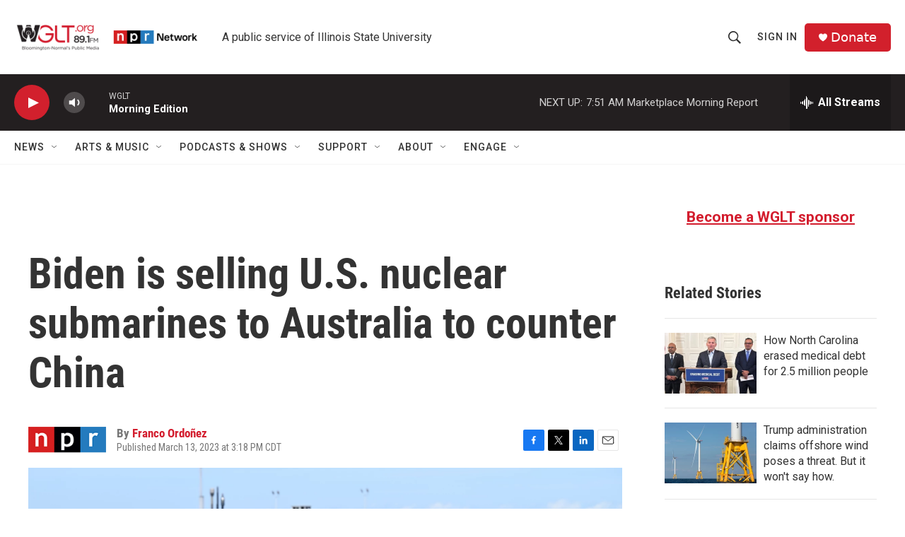

--- FILE ---
content_type: text/html; charset=utf-8
request_url: https://www.google.com/recaptcha/api2/aframe
body_size: 266
content:
<!DOCTYPE HTML><html><head><meta http-equiv="content-type" content="text/html; charset=UTF-8"></head><body><script nonce="UhMgP9i6srdRXNXpgiqBaQ">/** Anti-fraud and anti-abuse applications only. See google.com/recaptcha */ try{var clients={'sodar':'https://pagead2.googlesyndication.com/pagead/sodar?'};window.addEventListener("message",function(a){try{if(a.source===window.parent){var b=JSON.parse(a.data);var c=clients[b['id']];if(c){var d=document.createElement('img');d.src=c+b['params']+'&rc='+(localStorage.getItem("rc::a")?sessionStorage.getItem("rc::b"):"");window.document.body.appendChild(d);sessionStorage.setItem("rc::e",parseInt(sessionStorage.getItem("rc::e")||0)+1);localStorage.setItem("rc::h",'1768997002926');}}}catch(b){}});window.parent.postMessage("_grecaptcha_ready", "*");}catch(b){}</script></body></html>